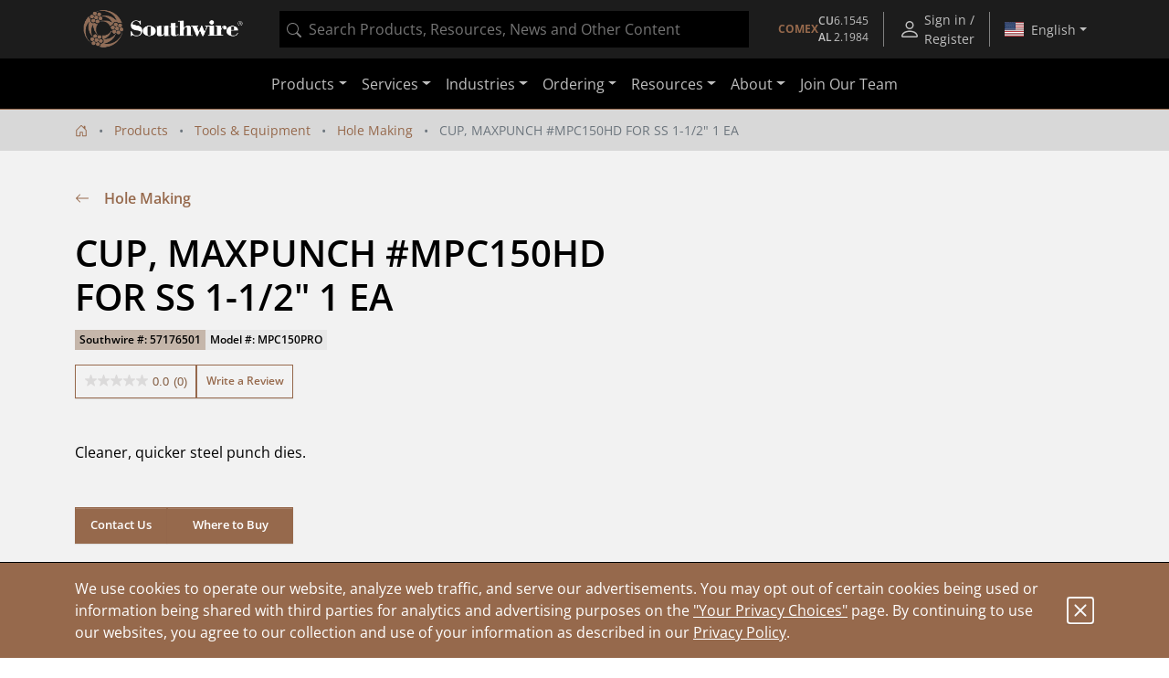

--- FILE ---
content_type: application/javascript;charset=utf-8
request_url: https://api.bazaarvoice.com/data/batch.json?passkey=swser7802yjd7tmbj077pbae3&apiversion=5.5&displaycode=15979-en_us&resource.q0=products&filter.q0=id%3Aeq%3A57176501&stats.q0=questions%2Creviews&filteredstats.q0=questions%2Creviews&filter_questions.q0=contentlocale%3Aeq%3Aen_US&filter_answers.q0=contentlocale%3Aeq%3Aen_US&filter_reviews.q0=contentlocale%3Aeq%3Aen_US&filter_reviewcomments.q0=contentlocale%3Aeq%3Aen_US&resource.q1=questions&filter.q1=productid%3Aeq%3A57176501&filter.q1=contentlocale%3Aeq%3Aen_US&sort.q1=lastapprovedanswersubmissiontime%3Adesc&stats.q1=questions&filteredstats.q1=questions&include.q1=authors%2Cproducts%2Canswers&filter_questions.q1=contentlocale%3Aeq%3Aen_US&filter_answers.q1=contentlocale%3Aeq%3Aen_US&limit.q1=10&offset.q1=0&limit_answers.q1=10&resource.q2=reviews&filter.q2=isratingsonly%3Aeq%3Afalse&filter.q2=productid%3Aeq%3A57176501&filter.q2=contentlocale%3Aeq%3Aen_US&sort.q2=relevancy%3Aa1&stats.q2=reviews&filteredstats.q2=reviews&include.q2=authors%2Cproducts%2Ccomments&filter_reviews.q2=contentlocale%3Aeq%3Aen_US&filter_reviewcomments.q2=contentlocale%3Aeq%3Aen_US&filter_comments.q2=contentlocale%3Aeq%3Aen_US&limit.q2=8&offset.q2=0&limit_comments.q2=3&resource.q3=reviews&filter.q3=productid%3Aeq%3A57176501&filter.q3=contentlocale%3Aeq%3Aen_US&limit.q3=1&resource.q4=reviews&filter.q4=productid%3Aeq%3A57176501&filter.q4=isratingsonly%3Aeq%3Afalse&filter.q4=issyndicated%3Aeq%3Afalse&filter.q4=rating%3Agt%3A3&filter.q4=totalpositivefeedbackcount%3Agte%3A3&filter.q4=contentlocale%3Aeq%3Aen_US&sort.q4=totalpositivefeedbackcount%3Adesc&include.q4=authors%2Creviews%2Cproducts&filter_reviews.q4=contentlocale%3Aeq%3Aen_US&limit.q4=1&resource.q5=reviews&filter.q5=productid%3Aeq%3A57176501&filter.q5=isratingsonly%3Aeq%3Afalse&filter.q5=issyndicated%3Aeq%3Afalse&filter.q5=rating%3Alte%3A3&filter.q5=totalpositivefeedbackcount%3Agte%3A3&filter.q5=contentlocale%3Aeq%3Aen_US&sort.q5=totalpositivefeedbackcount%3Adesc&include.q5=authors%2Creviews%2Cproducts&filter_reviews.q5=contentlocale%3Aeq%3Aen_US&limit.q5=1&callback=BV._internal.dataHandler0
body_size: 773
content:
BV._internal.dataHandler0({"Errors":[],"BatchedResultsOrder":["q1","q2","q3","q4","q5","q0"],"HasErrors":false,"TotalRequests":6,"BatchedResults":{"q1":{"Id":"q1","Limit":10,"Offset":0,"TotalResults":0,"Locale":"en_US","Results":[],"Includes":{},"HasErrors":false,"Errors":[]},"q2":{"Id":"q2","Limit":8,"Offset":0,"TotalResults":0,"Locale":"en_US","Results":[],"Includes":{},"HasErrors":false,"Errors":[]},"q3":{"Id":"q3","Limit":1,"Offset":0,"TotalResults":0,"Locale":"en_US","Results":[],"Includes":{},"HasErrors":false,"Errors":[]},"q4":{"Id":"q4","Limit":1,"Offset":0,"TotalResults":0,"Locale":"en_US","Results":[],"Includes":{},"HasErrors":false,"Errors":[]},"q5":{"Id":"q5","Limit":1,"Offset":0,"TotalResults":0,"Locale":"en_US","Results":[],"Includes":{},"HasErrors":false,"Errors":[]},"q0":{"Id":"q0","Limit":10,"Offset":0,"TotalResults":1,"Locale":"en_US","Results":[{"Description":"Cleaner, quicker steel punch dies.","AttributesOrder":["AVAILABILITY","GTIN14"],"Attributes":{"AVAILABILITY":{"Id":"AVAILABILITY","Values":[{"Value":"True","Locale":null}]},"GTIN14":{"Id":"GTIN14","Values":[{"Value":"00032886874031","Locale":null}]}},"UPCs":["032886874031"],"Name":"CUP, MAXPUNCH #MPC150HD FOR SS 1-1/2\" 1 EA","ImageUrl":"https://assets.southwire.com/adaptivemedia/rendition?id=3082e15957a64cbaed2c0badd3a1a1949ff83504&prid=01200Wx1200H&clid=SAPDAM&prclid=productpictures","Id":"57176501","CategoryId":"c-te17","BrandExternalId":"Southwire","Brand":{"Id":"Southwire","Name":"Southwire"},"Active":true,"ProductPageUrl":"https://www.southwire.com/tools-equipment/hole-making/cup-maxpunch-mpc150hd-for-ss-1-1-2-1-ea/p/57176501","Disabled":false,"ModelNumbers":[],"EANs":[],"StoryIds":[],"FamilyIds":[],"ISBNs":[],"QuestionIds":[],"ManufacturerPartNumbers":[],"ReviewIds":[],"ReviewStatistics":{"RatingsOnlyReviewCount":0,"FeaturedReviewCount":0,"NotRecommendedCount":0,"TotalReviewCount":0,"RecommendedCount":0,"ContextDataDistribution":{},"ContextDataDistributionOrder":[],"SecondaryRatingsAverages":{},"NotHelpfulVoteCount":0,"FirstSubmissionTime":null,"SecondaryRatingsAveragesOrder":[],"TagDistributionOrder":[],"AverageOverallRating":null,"OverallRatingRange":5,"RatingDistribution":[],"HelpfulVoteCount":0,"LastSubmissionTime":null,"TagDistribution":{},"IntelligentTrustMarkDisplayEligible":true},"TotalReviewCount":0,"QAStatistics":{"QuestionHelpfulVoteCount":0,"FirstAnswerTime":null,"LastQuestionAnswerTime":null,"FirstQuestionTime":null,"FeaturedAnswerCount":0,"LastAnswerTime":null,"TagDistribution":{},"ContextDataDistribution":{},"TotalAnswerCount":0,"FeaturedQuestionCount":0,"LastQuestionTime":null,"QuestionNotHelpfulVoteCount":0,"BestAnswerCount":0,"TagDistributionOrder":[],"AnswerHelpfulVoteCount":0,"HelpfulVoteCount":0,"AnswerNotHelpfulVoteCount":0,"TotalQuestionCount":0,"ContextDataDistributionOrder":[]},"TotalQuestionCount":0,"TotalAnswerCount":0,"FilteredReviewStatistics":{"RatingsOnlyReviewCount":0,"FeaturedReviewCount":0,"NotRecommendedCount":0,"TotalReviewCount":0,"RecommendedCount":0,"ContextDataDistribution":{},"ContextDataDistributionOrder":[],"SecondaryRatingsAverages":{},"NotHelpfulVoteCount":0,"FirstSubmissionTime":null,"SecondaryRatingsAveragesOrder":[],"TagDistributionOrder":[],"AverageOverallRating":null,"OverallRatingRange":5,"RatingDistribution":[],"HelpfulVoteCount":0,"LastSubmissionTime":null,"TagDistribution":{}},"FilteredQAStatistics":{"QuestionHelpfulVoteCount":0,"FirstAnswerTime":null,"LastQuestionAnswerTime":null,"FirstQuestionTime":null,"FeaturedAnswerCount":0,"LastAnswerTime":null,"TagDistribution":{},"ContextDataDistribution":{},"TotalAnswerCount":0,"FeaturedQuestionCount":0,"LastQuestionTime":null,"QuestionNotHelpfulVoteCount":0,"BestAnswerCount":0,"TagDistributionOrder":[],"AnswerHelpfulVoteCount":0,"HelpfulVoteCount":0,"AnswerNotHelpfulVoteCount":0,"TotalQuestionCount":0,"ContextDataDistributionOrder":[]}}],"Includes":{},"HasErrors":false,"Errors":[]}},"SuccessfulRequests":6,"FailedRequests":0})

--- FILE ---
content_type: application/x-javascript
request_url: https://cdn.pricespider.com/1/4244/config.js
body_size: -66
content:
PriceSpider.onload("config", {"id":4244,"version":"2.28.0","granularity":{"genericStores":2},"checkWidgetVisibility":false,"versions":{"widget":"2.28.0","recipe":"2.28.0","wtb4":"2.28.0"},"configs":["5fa04913630e9d003ba32f00"]})

--- FILE ---
content_type: application/javascript; charset=utf-8
request_url: https://rum-static.pingdom.net/pa-5c98f3031872b50016000a14.js
body_size: 2526
content:
!function(){"use strict";function t(t,e){return Object.keys(t).map(function(n){return n+"="+(e?t[n]:encodeURIComponent(t[n]))}).join("&")}function e(t,e){var n,o,r={};return t&&"string"==typeof t?(t.trim().split("&").forEach(function(t){n=t.indexOf("="),o=t.substring(n+1),r[t.substr(0,n)]=e?o:decodeURIComponent(o)}),r):r}function n(t){return t instanceof Date&&(t=t.valueOf()),"number"==typeof t&&parseInt(t.toString().substring(0,10),10)}function o(){var t={},e=arguments;e[0]instanceof Array&&(e=e[0]);for(var n=0,a=e.length;n<a;n++){var s=e[n];if(r(s))s=o(s);else if(!i(s))continue;Object.keys(s).forEach(function(e){s.hasOwnProperty(e)&&(t[e]=s[e])})}return t}function r(t){return"[object Array]"===Object.prototype.toString.call(t)}function i(t){return"[object Object]"===Object.prototype.toString.call(t)}function a(e,n,r,a){function s(s,c){var u=a||!1;if(i(c)&&(c=o({id:n.getSiteID()},c)),"GET"===s&&(r=function(e){return r+"?"+t(e)}(c)),-1!==e.navigator.appName.indexOf("Internet Explorer")){var d=e.navigator.appVersion.match(/MSIE (\d+)/);d&&parseInt(d[1])<=9&&(u=!0)}if(e.XMLHttpRequest&&!u){var f=new e.XMLHttpRequest;f.open(s,r),"GET"===s?f.send(t(c)):f.send(JSON.stringify(c))}else e.document.createElement("img").src=r}return{get:function(t){s("GET",t)},post:function(t){s("POST",t)}}}function s(n,o){var r=new Date(Date.now()+o.retVisitor);var i={usesCookies:!0,getItem:function(t){return i._cookieToObject()[t]},setItem:function(t,e){var n=i._cookieToObject()||{};n[t]=e,i._objectToCookie(n)},removeItem:function(t){var e=i._cookieToObject();e&&(delete e[t],i._objectToCookie(e))},_cookieToObject:function(){return e(n.document.cookie.split(";").filter(function(t){return t.length&&t.indexOf(o.storageKey)>-1}).join("").replace(o.storageKey+"=",""))},_objectToCookie:function(e){var i;n.document.cookie=(i=t(e),o.storageKey+"="+i+"; SameSite=Strict; expires="+r)}};return i}function c(o,c,u){var d={modules:[],send:void 0,storage:void 0,storageKey:o.storageKey,id:o.id,url:o.url,ver:o.ver,sessionIDLength:o.sessionIDLength,sessionLifetime:o.sessionLifetime,retVisitor:o.retVisitor,getSessionInfo:function(){var t=d.storage.get("sid"),e=parseInt(d.storage.get("sst"),10),o=n(Date.now());return t&&e?o-e>d.sessionLifetime?d.sessionStart(o-e<d.retVisitor):{sId:t,sST:e,sIS:d.getSessionInteractionStep(),rV:d.storage.get("rv")||"0",v:d.ver}:d.sessionStart(!1)},generateSessionID:function(){return(78364164096+Math.floor(2742745743359*Math.random())).toString(36)},sessionStart:function(t){t=t?"1":"0";var e=d.generateSessionID();d.storage.set("sid",e);var n=d.sessionMarkActive();return d.storage.set("sis","1"),d.storage.set("rv",t),{sId:e,sST:n,sIS:"1",rV:t,v:d.ver}},sessionMarkActive:function(){var t=n(Date.now());return d.storage.set("sst",t),t},getSessionInteractionStep:function(){return parseInt(d.storage.get("sis"),10)||1},bumpSessionInteractionStep:function(){d.storage.set("sis",d.getSessionInteractionStep()+1)},checkBrowser:function(){return c.document&&c.document.readyState&&Array.prototype.forEach&&Array.prototype.map},getSiteID:function(){return d.id.length||(r(c._prum)&&r(c._prum[0])&&"id"===c._prum[0][0]?(d.id=c._prum[0][1],d.storage.set("r1","1")):i(c._prum)&&c._prum.id&&(d.id=c._prum.id,d.storage.set("r1","1"))),d.id},initialize:function(){d.storage=function(n,o){var r;return function(){var t=o.storageKey+"_enabled";if(n.localStorage&&"1"===n.localStorage.getItem(t))r=n.localStorage;else{if(n.localStorage)try{if(n.localStorage.setItem(t,1),"1"===n.localStorage.getItem(t))return void(r=n.localStorage)}catch(t){console&&console.info("localStorage.setItem() failed. Using cookies.")}r=s(n,o)}}(),{get:function(t){if(r&&t){var n=e(r.getItem(o.storageKey));return n?n[t]:""}return""},set:function(n,i){if(r&&n)try{var a=r.getItem(o.storageKey),s=a?e(a):{};s[n]=i,r.setItem(o.storageKey,t(s))}catch(t){console.error("unable to store "+n+" in storage.",t)}},remove:function(t){r&&t&&r.removeItem(t)}}}(c,d),d.getSessionInfo(),d.send=a(c,d,d.url),r(u)&&(d.modules=u,d.modules.forEach(function(t){t(c,d)}))}};d.checkBrowser()&&("complete"!==c.document.readyState?c.addEventListener("load",function t(e){e.target.removeEventListener("load",t),d.initialize()}):d.initialize())}function u(t,e){var n,r,i=t.performance||{};function a(){return"https:"===t.location.protocol&&r.secureConnectionStart>0?s(r.secureConnectionStart):-1}function s(t){return t>0?t-r.navigationStart:-1}!function(){if(r=i.timing){var c={};n=setTimeout(function(){if(c=function(t,e){return["connectEnd","connectStart","domComplete","domContentLoadedEventEnd","domContentLoadedEventStart","domInteractive","domLoading","domainLookupEnd","domainLookupStart","fetchStart","loadEventEnd","loadEventStart","navigationStart","redirectEnd","redirectStart","requestStart","responseEnd","responseStart","secureConnectionStart","unloadEventEnd","unloadEventStart"].forEach(function(n){e[n]=e[n]?e[n]:t[n]}),e}(r,c),c.loadEventEnd){clearInterval(n);var u=[];u.push(function(t){return{sAW:t.screen.availWidth,sAH:t.screen.availHeight,bIW:t.innerWidth,bIH:t.innerHeight,pD:t.screen.pixelDepth,dPR:1|t.devicePixelRatio,or:t.screen.orientation&&t.screen.orientation.type||""}}(t)),u.push({nT:i.navigation.type,rC:i.navigation.redirectCount}),u.push(function(t){return{nS:0,cS:s(t.connectStart),cE:s(t.connectEnd),dLE:s(t.domainLookupEnd),dLS:s(t.domainLookupStart),fS:s(t.fetchStart),hS:a(),rE:s(t.redirectEnd),rS:s(t.redirectStart),reS:s(t.requestStart),resS:s(t.responseStart),resE:s(t.responseEnd),uEE:s(t.unloadEventEnd),uES:s(t.unloadEventStart),dL:s(t.domLoading),dI:s(t.domInteractive),dCLES:s(t.domContentLoadedEventStart),dCLEE:s(t.domContentLoadedEventEnd),dC:s(t.domComplete),lES:s(t.loadEventStart),lEE:s(t.loadEventEnd)}}(c)),function(n){var r=t.location;n.push({s:"nt",title:t.document.title,path:r.protocol+"//"+r.host+r.pathname,ref:t.document.referrer}),n.push(e.getSessionInfo()),e.bumpSessionInteractionStep();var i=o(n);e.send.get(i)}(u)}},25)}}()}!function(t){var e=[u];c({storageKey:"pa",id:"5c98f3031872b50016000a14",url:"//rum-collector-2.pingdom.net/img/beacon.gif",ver:"1.4.1",sessionIDLength:parseInt("8",10),sessionLifetime:parseInt("1800",10),retVisitor:24*parseInt("30",10)*3600},t,e)}(window)}();


--- FILE ---
content_type: application/javascript
request_url: https://omni.pricespider.com/sku-map/?clientId=4244&configId=5fa04913630e9d003ba32f00&countryCode=US&skuKeys=57176501&key=%2F4244%2Fsku-map%2F1&token=733cd234f1bd4b1ea73c4095d9327fb5&callback=PriceSpider.onload
body_size: 42
content:
PriceSpider.onload("/4244/sku-map/1", {"accountId":4244,"countries":{"US":{"Tools & Equipment":{"57176501":12229146}}},"primarySkuMappings":null,"sellerExistenceMap":null})